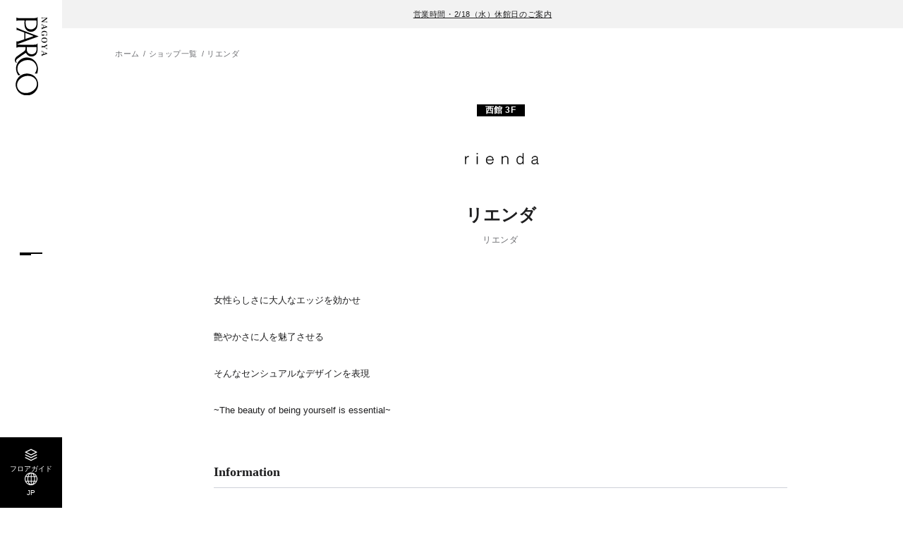

--- FILE ---
content_type: text/html; charset=UTF-8
request_url: https://nagoya.parco.jp/shop/detail/?cd=002493
body_size: 5451
content:
<!DOCTYPE html>
<html>
<head>
<!-- Google Tag Manager -->
<script>
    (function() {
        // ホスト名 => 言語への参照リスト
        var hostToLangList = {
            'en.nagoya.parco.jp': 'EN',
            'tw.nagoya.parco.jp': 'TW',
            'cn.nagoya.parco.jp': 'CN',
            'ko.nagoya.parco.jp': 'KO',
            'th.nagoya.parco.jp': 'TH',
        };

        // 言語 => GTMトラッキングIDへの参照リスト
        var langToTrackingIdList = {
            'EN': 'GTM-NKFVGV4V',
            'TW': 'GTM-T7LF6KTT',
            'CN': 'GTM-KQ7B3R2T',
            'KO': 'GTM-KVQZKFHT',
            'TH': 'GTM-TST974KV',
        };

        // デフォルトのトラッキングID
        var defaultTrackingId = 'GTM-TF6TM86'; // nagoya.parco.jp（日本語）用

        var host = location.host;
        var lang = hostToLangList[host] || 'JP';
        var trackingId = langToTrackingIdList[lang] || defaultTrackingId; // hostToLangList以外のドメインはdefaultTrackingIdを使用


        //languageボタンの設定
        document.addEventListener("DOMContentLoaded", () => {
            const langElement = document.querySelector('.js-lang');
            if (langElement) {
                langElement.textContent = lang;
            }
        });


        (function(w,d,s,l,i){
            w[l]=w[l]||[];
            w[l].push({'gtm.start': new Date().getTime(), event:'gtm.js'});
            var f=d.getElementsByTagName(s)[0], j=d.createElement(s), dl=l!='dataLayer'?'&l='+l:'';
            j.async=true;
            j.src='https://www.googletagmanager.com/gtm.js?id='+i+dl;
            f.parentNode.insertBefore(j,f);
        })(window, document, 'script', 'dataLayer', trackingId);
    })();
    </script>
    <!-- End Google Tag Manager -->
    <!-- Treasure Data -->
    <script type="text/javascript">
    !function(t,e){if(void 0===e[t]){e[t]=function(){e[t].clients.push(this),this._init=[Array.prototype.slice.call(arguments)]},e[t].clients=[];for(var r=function(t){return function(){return this["_"+t]=this["_"+t]||[],this["_"+t].push(Array.prototype.slice.call(arguments)),this}},s=["addRecord","set","trackEvent","trackPageview","trackClicks","ready"],a=0;a<s.length;a++){var c=s[a];e[t].prototype[c]=r(c)}var n=document.createElement("script");n.type="text/javascript",n.async=!0,n.src=("https:"===document.location.protocol?"https:":"http:")+"//cdn.treasuredata.com/sdk/1.9.2/td.min.js";var i=document.getElementsByTagName("script")[0];i.parentNode.insertBefore(n,i)}}("Treasure",this);
    // Configure an instance for your database
    var td = new Treasure({
        host: 'in.treasuredata.com',
        writeKey: '6933/3d392f2a3ad4e2ab99d0a7cb664a81240bf6268c',
        database: 'store_web'
    });
    // Enable cross-domain tracking
    td.set('$global', 'td_global_id', 'td_global_id');
    // track pageview information to 'pageviews' table
    td.trackPageview('pageviews');
</script>
<!-- Treasure Data -->
<meta charset="utf-8">
<meta name="viewport" content="width=device-width,initial-scale=1">
<meta name="format-detection" content="telephone=no">

<title>リエンダ │ 名古屋PARCO-パルコ-</title>
<meta name="keywords" content="" />
<meta name="description" content="名古屋PARCOリエンダの期間限定のイベントやお得な情報など最新ニュースをお届けしています。">

<meta property="og:type" content="article">
<meta property="og:title" content="リエンダ │ 名古屋PARCO-パルコ-">
<meta property="og:description" content="名古屋PARCOリエンダの期間限定のイベントやお得な情報など最新ニュースをお届けしています。">
<meta property="og:url" content="https://nagoya.parco.jp/shop/detail/?cd=002493">
<meta property="og:image" content="https://parco.jp/assets/images/kakukan/ogp.png?1767746893">
<meta property="og:site_name" content="名古屋PARCO-パルコ-">
<meta property="og:locale" content="ja_JP">

<meta name="twitter:card" content="summary_large_image">
<meta name="twitter:site" content="名古屋PARCO-パルコ-">
<meta name="twitter:image" content="https://parco.jp/assets/images/kakukan/ogp.png?1767746893">

<link rel="shortcut icon" href="/favicon.ico">
<link rel="apple-touch-icon" href="/assets/images/common/webclip.png">


<link rel="alternate" href="https://nagoya.parco.jp/shop/detail/?cd=002493" hreflang="ja">
<link rel="alternate" href="https://en.nagoya.parco.jp/shop/detail/?cd=002493" hreflang="en">
<link rel="alternate" href="https://cn.nagoya.parco.jp/shop/detail/?cd=002493" hreflang="zh">
<link rel="alternate" href="https://tw.nagoya.parco.jp/shop/detail/?cd=002493" hreflang="zh-tw">
<link rel="alternate" href="https://ko.nagoya.parco.jp/shop/detail/?cd=002493" hreflang="ko">
<link rel="alternate" href="https://th.nagoya.parco.jp/shop/detail/?cd=002493" hreflang="th">

<link rel="stylesheet" href="/assets/css/reset.css">
<link rel="stylesheet" href="/assets/css/common.css">
<link rel="stylesheet" href="/assets/css/store_original.css">
<link rel="stylesheet" href="/assets/css/lib/slick.min.css">
<link rel="stylesheet" href="/assets/css/shop.css">

<script src="/assets/js/lib/jquery.min.js"></script>
<script src="/assets/js/lib/js.cookie.min.js"></script>
<script src="/assets/js/lib/slick.min.js"></script>

<script type="application/ld+json">
[
    {
        "@context": "http://schema.org",
        "@type": "BreadcrumbList",
        "itemListElement": [
            {
                "@type": "ListItem",
                "position": 1,
                "item": {
                    "@id": "https://nagoya.parco.jp/",
                    "name": "名古屋PARCO-パルコ-"
                }
            },
            {
                "@type": "ListItem",
                "position": 2,
                "item": {
                    "@id": "https://nagoya.parco.jp/shop/",
                    "name": "ショップ一覧"
                }
            },
            {
                "@type": "ListItem",
                "position": 3,
                "item": {
                    "@id": "https://nagoya.parco.jp/shop/detail/?cd=002493",
                    "name": "リエンダ"
                }
            }
        ]
    }
]
</script>

</head>
<body class="page-shop-detail" id="top">
<!-- Google Tag Manager (noscript) -->
<noscript><iframe src="https://www.googletagmanager.com/ns.html?id=GTM-TF6TM86"
height="0" width="0" style="display:none;visibility:hidden"></iframe></noscript>
<!-- End Google Tag Manager (noscript) -->
<div class="wrapper">

    
<div class="telop-block">
    <ul class="telop-list">
                    <li class="telop-item txt-link"><a href="https://nagoya.parco.jp/pnews/detail/?id=35877" >営業時間・2/18（水）休館日のご案内</a></li>                        </ul>
</div><!-- /.telop-block -->

<div class="c-hd__btn"><button class="js-gnavbtn" data-target="c-gnav__wrap--menu"></button></div>


<header class="c-hd">

    <div class="c-hd-main">
                <div class="c-hd-main__logo"><a href="/" class="opacity-link"><img src="/assets/images/common/logo_tate_nagoya.svg" alt="名古屋PARCO"></a></div>
        
        <ul class="c-hd-list01">
            <li class="c-hd-list01__item"><a href="/floor/" class="opacity-link">
                <div class="c-hd-list01__ico--floor"></div>
                <div class="c-hd-list01__txt">フロアガイド</div>
            </a></li>
            <li class="c-hd-list01__item"><button class="opacity-link js-gnavbtn" data-target="c-gnav__wrap--lang">
                <div class="c-hd-list01__ico--lang"></div>
                <div class="c-hd-list01__txt js-lang"></div>
            </button></li>
        </ul>

    </div><!-- /.c-hd-main -->

    <div class="c-hd-sub js-subhd">
        <ul class="c-hd-sub__list">
            <li class="c-hd-sub__item"><a href="/" class="opacity-link">ホーム</a></li>
            <li class="c-hd-sub__item"><a href="/event/" class="opacity-link">イベント</a></li>
            <li class="c-hd-sub__item"><a href="/pnews/" class="opacity-link">ニュース</a></li>
            <li class="c-hd-sub__item"><a href="/info/" class="opacity-link">アクセス</a></li>
        </ul>
    </div><!-- /.c-hd-sub -->

</header><!-- /.c-hd -->


<div class="c-hd-page__logo"><a href="/" class="opacity-link"><img src="/assets/images/common/logo_tate_nagoya.svg" alt="名古屋PARCO"></a></div>


<nav class="c-gnav js-gnav">
    <div class="c-gnav__back js-gnavclose"></div>

    <div class="c-gnav__wrap--menu js-gnavmenu">
        <ul class="c-gnav-list01">
            <li class="c-gnav-list01__item">
                <button class="opacity-link js-tglbtn">フロアガイド<span class="ico"></span></button>
                <ul class="c-gnav-sub js-tglarea">
                    <li class="c-gnav-sub__item"><a href="/floor/" class="opacity-link">フロア一覧</a></li>
                    <li class="c-gnav-sub__item"><a href="/shop/?category_search=alpha" class="opacity-link">ショップを探す</a></li>
                </ul>
            </li>
            <li class="c-gnav-list01__item"><a href="/info/" class="opacity-link">施設案内・アクセス</a></li>
            <li class="c-gnav-list01__item"><a href="/event/" class="opacity-link">イベント・ポップアップ</a></li>
            <li class="c-gnav-list01__item">
                <button class="opacity-link js-tglbtn">ニュース<span class="ico"></span></button>
                <ul class="c-gnav-sub js-tglarea">
                    <li class="c-gnav-sub__item"><a href="/pnews/" class="opacity-link">パルコからのお知らせ</a></li>
                    <li class="c-gnav-sub__item"><a href="/shopnews/" class="opacity-link">ショップからのお知らせ</a></li>
                </ul>
            </li>
                        <li class="c-gnav-list01__item"><a href="/shop/group/?gcd=restaurantcafe" class="opacity-link">レストラン・カフェ</a></li>
            <li class="c-gnav-list01__item"><a href="/taxfree/" class="opacity-link">TAX FREE</a></li>
        </ul>

        <ul class="c-gnav-list02">
            <li class="c-gnav-list02__item"><a href="https://members.parco.jp/page/introduction/" target="_blank" class="opacity-link">PARCOメンバーズ</a></li>
        </ul>

        <div class="c-gnav-lang sp-disp"><button class="opacity-link js-gnavbtn" data-target="c-gnav__wrap--lang">JP</button></div>

        <ul class="c-gnav-sns">
                        <li class="c-gnav-sns__item--ig"><a href="https://www.instagram.com/parco_nagoya_official/" target="_blank" class="opacity-link"><img src="/assets/images/common/ico_ig.svg" alt="Instagram"></a></li>
                                    <li class="c-gnav-sns__item--x"><a href="https://twitter.com/parco_nagoya" target="_blank" class="opacity-link"><img src="/assets/images/common/ico_x.svg" alt="X"></a></li>
                                                <li class="c-gnav-sns__item--tt"><a href="https://www.tiktok.com/@nagoya_parco" target="_blank" class="opacity-link"><img src="/assets/images/common/ico_tt.svg" alt="TikTok"></a></li>
                                    <li class="c-gnav-sns__item--line"><a href="https://page.line.me/nagoyaparco" target="_blank" class="opacity-link"><img src="/assets/images/common/ico_line.svg" alt="LINE"></a></li>
                                </ul>

    </div>

    <div class="c-gnav__wrap--lang js-gnavmenu">
        <ul class="c-gnav-list01">
            <li class="c-gnav-list01__item"><a href="https://en.nagoya.parco.jp/" class="opacity-link cl-notranslate cl-norewrite">ENGLISH</a></li>
            <li class="c-gnav-list01__item"><a href="https://tw.nagoya.parco.jp/" class="opacity-link cl-notranslate cl-norewrite">繁体字</a></li>
            <li class="c-gnav-list01__item"><a href="https://cn.nagoya.parco.jp/" class="opacity-link cl-notranslate cl-norewrite">簡体字</a></li>
            <li class="c-gnav-list01__item"><a href="https://ko.nagoya.parco.jp/" class="opacity-link cl-notranslate cl-norewrite">한국어</a></li>
            <li class="c-gnav-list01__item"><a href="https://th.nagoya.parco.jp/" class="opacity-link cl-notranslate cl-norewrite">ภาษาไทย</a></li>
            <li class="c-gnav-list01__item"><a href="https://nagoya.parco.jp/" class="opacity-link cl-notranslate cl-norewrite">日本語</a></li>
        </ul>
    </div>

</nav><!-- /.c-nav--menu -->

    <main class="main-cont">
        <div class="c-breadcrumb c-cont01">
            <ol class="c-breadcrumb__list cont-in">
                <li class="c-breadcrumb__item"><a href="/" class="opacity-link">ホーム</a></li>
                <li class="c-breadcrumb__item"><a href="/shop/?category_search=alpha" class="opacity-link">ショップ一覧</a></li>
                <li class="c-breadcrumb__item">リエンダ</li>
            </ol>
        </div>
        <section class="c-cont01 shop-detail">
            <div class="sec-in">

                <div class="shop-detail__head">
                    <div class="shop-detail__left">

                                                                                                <div class="shop-detail__floor">西館 3F</div>

                        <div class="shop-detail__wrap">

                                                        <div class="shop-detail__logo"><img src="https://image.parco.jp/SCCWEB/image/nagoya/store/storage/w750/shop_1.jpg" alt="リエンダ"></div>

                            <div class="shop-detail__name">

                                                                <h1 class="main">リエンダ</h1>

                                                                                                <div class="kana">リエンダ</div>
                                                            </div>
                        </div>
                    </div>

                                                       
                </div>

                                                <p class="shop-detail__note">
                女性らしさに大人なエッジを効かせ<br>
<br>
艶やかさに人を魅了させる<br>
<br>
そんなセンシュアルなデザインを表現<br>
<br>
~The beauty of being yourself is essential~                </p>
                                                <div class="shop-detail__info">
                    <div class="c-box01">
                        <div class="c-box01__head">Information
                        </div>
                        <dl class="c-box01__list--type01">

                                                        <div class="c-box01__item">

                                                                <dt>ショップ名</dt>

                                                                <dd>リエンダ</dd>
                            </div>
                            
                            <div class="c-box01__item">
                                <dt>フロア</dt>
                                <dd>西館 3F</dd>
                            </div>
                                                        <div class="c-box01__item">
                                <dt>取り扱いアイテム</dt>
                                <dd>レディス</dd>
                            </div>
                                                                                    <div class="c-box01__item">
                                <dt>電話番号</dt>
                                <dd>052-265-7451</dd>
                            </div>
                                                                                                                <div class="c-box01__item">
                                <dt>ブログ</dt>
                                <dd><a href="https://ameblo.jp/rienda-girls/"  target="_blank" class="txt-link">https://ameblo.jp/rienda-girls/</a></dd>
                            </div>
                                                                                                                                            <div class="c-box01__item">
                                <dt>公式SNS</dt>
                                <dd>
                                    <ul class="list">
                                                                                                                                                                <li class="sns--ig"><a href="https://www.instagram.com/rienda_official/" target="_blank" class="opacity-link"><img src="/assets/images/common/ico_ig.svg" alt="Instagram"></a></li>
                                        
                                                                                                                        <li class="sns--x"><a href="https://twitter.com/_rienda" target="_blank" class="opacity-link"><img src="/assets/images/common/ico_x.svg" alt="X"></a></li>
                                        
                                                                                                                        <li class="sns--tt"><a href="https://www.tiktok.com/@rienda.official" target="_blank" class="opacity-link"><img src="/assets/images/common/ico_tt.svg" alt="TikTok"></a></li>
                                        
                                                                                
                                                                                                                    </ul>
                                </dd>
                            </div>
                                                        <div class="c-box01__item">
                                <dt>免税</dt>
                                                                <dd>対象外</dd>
                                                            </div>

                                                                                                                                           
                                                        <div class="c-box01__item">
                                <dt>備考</dt>
                                    <dd>
                                                                        
                                    <ul class="list">
                                                                                                                            <li class="item">
                                                                                <a href="https://online.parco.jp/shop/c/cs002493/" target="_self">
                                            <img src="/assets/images/common/ico_ec.png" alt="PARCO ONLINE STOREで購入可能">
                                        </a>
                                                                                    </li>
                                        
                                                                                
                                                                                
                                                                                
                                                                                                                    </ul>
                                </dd>
                            </div>
                                                    </dl>
                    </div>
                </div>
            </div>
        </section>

                <section class="c-cont01 shop-map">
  
            <div class="sec-in">
                <h2 class="c-ttl02">Floor Map</h2>
                
                <div class="shop-map__wrap">
                
                    <div class="shop-map__img">
                        <div class="shop-map__cursor js-cursor"><div class="in"></div></div>
                        <div class="c-map01 js-map">

                                                        <div class="c-map01__map"><img src="https://image.parco.jp/SCCWEB/image/nagoya/store/storage/w1680/floormap_cname_20250604225108.png" alt="3f"></div>

                                                        <div class="c-map01__pin"><img src="https://image.parco.jp/SCCWEB/image/nagoya/store/storage/w1680/pin_w_3f_13.png" alt="3f"></div>
                        </div>
                    </div>
                    <div class="shop-map__zoom pc-disp js-zoom">
                        <p class="txt"> マップにカーソルを合わせると<br>
                        拡大図が表示されます</p>
                        <div class="c-map01 js-target">

                                                        <div class="c-map01__map"><img src="https://image.parco.jp/SCCWEB/image/nagoya/store/storage/w1680/floormap_cname_20250604225108.png" alt="3f"></div>

                                                        <div class="c-map01__pin"><img src="https://image.parco.jp/SCCWEB/image/nagoya/store/storage/w1680/pin_w_3f_13.png" alt="3f"></div>
                        </div>
                    </div>
                </div>
                

                <div class="c-btn02 sp-disp"><button class="js-modalopen" data-modal="shop-zoom">拡大する</button></div>

            </div>
        </section>
        
                
            

    </main><!-- /.main-cont -->


        <div class="modal-block shop-zoom js-modal">
        <div class="modal-block__wrap">

            <div class="modal-block__close"><button class="js-modalclose"></button></div>
                        <div class="shop-zoom__map c-map01">

                                <div class="c-map01__map"><img src="https://image.parco.jp/SCCWEB/image/nagoya/store/storage/w1680/floormap_cname_20250604225108.png" alt="1F"></div>

                                <div class="c-map01__pin"><img src="https://image.parco.jp/SCCWEB/image/nagoya/store/storage/w1680/pin_w_3f_13.png" alt=""></div>
            </div>
                    </div>
    </div>

    <footer class="c-ft">
            <div class="c-ft-info c-cont01">
            <div class="c-ft-info__head">Information</div>
            <div class="c-ft-info__img"><img src="/assets/images/common/img_ft01.png" alt="名古屋PARCO"></div>

            <div class="c-ft-info-box">
                <div class="c-ft-info-box__head">
                    <div class="head">基本情報</div>
                </div>
                <dl class="c-ft-info-box__list">
                                        <div class="c-ft-info-box__item">
                        <dt>住所</dt>
                        <dd>
                        愛知県名古屋市中区栄3-29-1
                                                                                </dd>
                    </div>

                                                                <div class="c-ft-info-box__item tel">
                            <dt>電話</dt>
                            <dd>
                                052-264-8111                                                                <div class="link"><a href="tel:052-264-8111" class="txt-link">電話をかける</a></div>
                            </dd>
                        </div>
                                    </dl>


                                <div class="c-ft-info-box__head">
                    <div class="head">営業時間</div>
                    <div class="note">※一部店舗は営業時間が異なります。</div>
                </div>

                <dl class="c-ft-info-box__list">

                                                                                                        <div class="c-ft-info-box__item">
                        <dt>全館</dt>
                        <dd>10:00～20:00　</dd>
                    </div>
                                                                                                    <div class="c-ft-info-box__item">
                        <dt>西館7F<br>レストラン</dt>
                        <dd>11:00～21:30                                                        <div class="link"><a href="/shop/group/?gcd=restaurantcafe" target="_blank" class="txt-link">フロアガイドを見る</a></div>
                        </dd>
                    </div>
                                                                            </dl>

                <ul class="c-ft-info-box__btn">
                    <li class="c-btn02 facility"><a href="/info/">アクセス・施設案内</a></li>
                </ul>
            </div>

            <div class="c-ft-info-ig">
                <div class="c-ft-info-ig__head">最新情報をインスタグラムで続々更新中！</div>
                <div class="c-ft-info-ig__account">
                    <div class="c-ft-info-ig__logo"><img src="/assets/images/common/logo_yoko_nagoya.svg" alt="名古屋PARCO"></div>
                    <div class="c-ft-info-ig__txt">
                        parco_nagoya_official<br>
                        <span class="fwB">名古屋PARCO</span>
                    </div>
                </div>
                <div class="c-btn02 re"><a target="_blank" href="https://www.instagram.com/parco_nagoya_official/" class="fwB">フォローする</a></div>
            </div>
        </div><!-- /.c-ft-info -->
    
    <div class="c-ft-bottom">
        <ul class="c-ft-list">
            <li class="c-ft-list__item"><a href="https://www.parco.co.jp/terms/" target="_blank" class="opacity-link">ご利用規約</a></li>
            <li class="c-ft-list__item"><a href="https://www.parco.co.jp/privacy/" target="_blank" class="opacity-link">プライバシーポリシー</a></li>
            <li class="c-ft-list__item"><a href="https://www.parco.co.jp/contact/" target="_blank" class="opacity-link">お問合わせ</a></li>
        </ul>

        <div class="c-ft-copyright">COPYRIGHT &copy; PARCO.CO.,LTD. ALL RIGHTS RESERVED.</div>
    </div><!-- /.c-ft-bottom -->

</footer><!-- /.c-ft -->

</div><!-- /.wrapper -->




<script src="/assets/js/common.js"></script>
<script src="/assets/js/store_original.js"></script>
<script src="/assets/js/shop.js"></script>

<script src="https://hpadmin.transer.com/js/cl_langselecter.js"></script>
</body>
</html>
